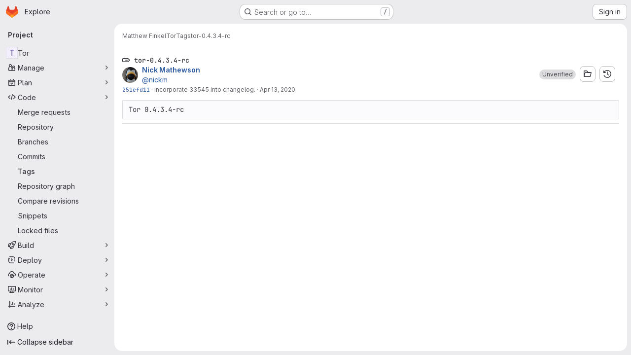

--- FILE ---
content_type: text/javascript; charset=utf-8
request_url: https://gitlab.torproject.org/assets/webpack/pages.projects.tags.show.333373ff.chunk.js
body_size: 1795
content:
(this.webpackJsonp=this.webpackJsonp||[]).push([["pages.projects.tags.show"],{332:function(t,e,a){a("HVBj"),a("tGlJ"),t.exports=a("EQnY")},BgpS:function(t,e,a){"use strict";a.d(e,"a",(function(){return o})),a.d(e,"b",(function(){return s})),a.d(e,"c",(function(){return i})),a.d(e,"d",(function(){return r})),a.d(e,"e",(function(){return d})),a.d(e,"f",(function(){return l}));var n=a("/lV4");const o={modalTitle:Object(n.i)("TagsPage|Permanently delete tag?"),modalTitleProtectedTag:Object(n.i)("TagsPage|Permanently delete protected tag?"),modalMessage:Object(n.i)("TagsPage|Deleting the %{strongStart}%{tagName}%{strongEnd} tag cannot be undone."),modalMessageProtectedTag:Object(n.i)("TagsPage|Deleting the %{strongStart}%{tagName}%{strongEnd} protected tag cannot be undone."),cancelButtonText:Object(n.i)("TagsPage|Cancel, keep tag"),confirmationText:Object(n.i)("TagsPage|Are you sure you want to delete this tag?"),confirmationTextProtectedTag:Object(n.i)("TagsPage|Please type the following to confirm:"),deleteButtonText:Object(n.i)("TagsPage|Yes, delete tag"),deleteButtonTextProtectedTag:Object(n.i)("TagsPage|Yes, delete protected tag")},s="asc",i="desc",r="name",d="updated",l="version"},EQnY:function(t,e,a){"use strict";a.r(e);var n=a("LMtk");Object(n.a)()},LMtk:function(t,e,a){"use strict";a.d(e,"a",(function(){return b}));var n=a("ewH8"),o=a("Oxu3"),s=a("CbCZ"),i=a("hvGG"),r=a("dIEn"),d=a("NmEs"),l=a("Qhxq"),c=a("/lV4"),g=a("7xOh"),u=Object(g.a)(),m=a("BgpS"),p={csrf:l.a,components:{GlModal:o.a,GlButton:s.a,GlFormInput:i.a,GlSprintf:r.a},data:()=>({isProtected:!1,tagName:"",path:"",enteredTagName:"",modalId:"delete-tag-modal"}),computed:{title(){const t=this.isProtected?this.$options.i18n.modalTitleProtectedTag:this.$options.i18n.modalTitle;return Object(c.j)(t,{tagName:this.tagName})},message(){const t=this.isProtected?this.$options.i18n.modalMessageProtectedTag:this.$options.i18n.modalMessage;return Object(c.j)(t,{tagName:this.tagName})},confirmationText(){return Object(c.j)(this.$options.i18n.confirmationText,{tagName:this.tagName})},buttonText(){return this.isProtected?this.$options.i18n.deleteButtonTextProtectedTag:this.$options.i18n.deleteButtonText},tagNameConfirmed(){return this.enteredTagName===this.tagName},deleteButtonDisabled(){return this.isProtected&&!this.tagNameConfirmed}},mounted(){u.$on("openModal",this.openModal);for(const t of document.querySelectorAll(".js-delete-tag-button"))t.addEventListener("click",this.deleteTagBtnListener.bind(this,t))},destroyed(){u.$off("openModal",this.openModal);for(const t of document.querySelectorAll(".js-delete-tag-button"))t.removeEventListener("click",this.deleteTagBtnListener.bind(this,t))},methods:{deleteTagBtnListener(t){return this.openModal({...t.dataset,isProtected:Object(d.H)(t.dataset.isProtected)})},openModal({isProtected:t,tagName:e,path:a}){this.enteredTagName="",this.isProtected=t,this.tagName=e,this.path=a,this.$refs.modal.show()},submitForm(){this.deleteButtonDisabled||this.$refs.form.submit()},closeModal(){this.$refs.modal.hide()}},i18n:m.a},f=a("tBpV"),h=Object(f.a)(p,(function(){var t=this,e=t._self._c;return e("gl-modal",{ref:"modal",attrs:{size:"sm","modal-id":t.modalId,title:t.title},scopedSlots:t._u([{key:"modal-footer",fn:function(){return[e("div",{staticClass:"gl-m-0 gl-flex gl-flex-row gl-flex-wrap gl-justify-end"},[e("gl-button",{attrs:{"data-testid":"delete-tag-cancel-button"},on:{click:t.closeModal}},[t._v("\n        "+t._s(t.$options.i18n.cancelButtonText)+"\n      ")]),t._v(" "),e("div",{staticClass:"gl-mr-3"}),t._v(" "),e("gl-button",{ref:"deleteTagButton",attrs:{disabled:t.deleteButtonDisabled,variant:"danger","data-testid":"delete-tag-confirmation-button"},on:{click:t.submitForm}},[t._v(t._s(t.buttonText))])],1)]},proxy:!0}])},[e("div",{attrs:{"data-testid":"modal-message"}},[e("gl-sprintf",{attrs:{message:t.message},scopedSlots:t._u([{key:"strong",fn:function({content:a}){return[e("strong",[t._v(" "+t._s(a)+" ")])]}}])})],1),t._v(" "),e("p",{staticClass:"gl-mt-4"},[e("gl-sprintf",{attrs:{message:t.confirmationText},scopedSlots:t._u([{key:"strong",fn:function({content:a}){return[e("strong",[t._v("\n          "+t._s(a)+"\n        ")])]}}])})],1),t._v(" "),e("form",{ref:"form",attrs:{action:t.path,method:"post"},on:{submit:function(e){return e.preventDefault(),t.submitForm.apply(null,arguments)}}},[t.isProtected?e("div",{staticClass:"gl-mt-4"},[e("p",[e("gl-sprintf",{attrs:{message:t.$options.i18n.confirmationTextProtectedTag},scopedSlots:t._u([{key:"strong",fn:function({content:e}){return[t._v("\n            "+t._s(e)+"\n          ")]}}],null,!1,777410153)}),t._v(" "),e("code",[t._v(" "+t._s(t.tagName)+" ")]),t._v(" "),e("gl-form-input",{staticClass:"gl-mt-4",attrs:{name:"delete_tag_input",type:"text","aria-labelledby":"input-label",autocomplete:"off"},model:{value:t.enteredTagName,callback:function(e){t.enteredTagName=e},expression:"enteredTagName"}})],1)]):t._e(),t._v(" "),e("input",{ref:"method",attrs:{type:"hidden",name:"_method",value:"delete"}}),t._v(" "),e("input",{attrs:{type:"hidden",name:"authenticity_token"},domProps:{value:t.$options.csrf.token}})])])}),[],!1,null,null,null).exports;function b(){const t=document.querySelector(".js-delete-tag-modal");return!!t&&new n.default({el:t,render:t=>t(h)})}}},[[332,"runtime","main","commons-pages.groups-pages.groups.achievements-pages.groups.activity-pages.groups.analytics.ci_cd_an-8a40a427","commons-pages.projects-pages.projects.activity-pages.projects.alert_management.details-pages.project-93b287cd"]]]);
//# sourceMappingURL=pages.projects.tags.show.333373ff.chunk.js.map